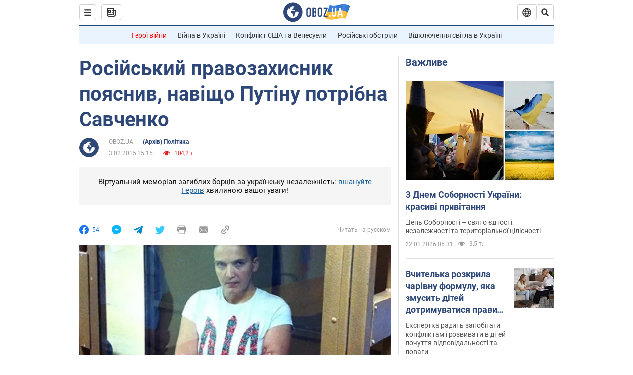

--- FILE ---
content_type: application/x-javascript; charset=utf-8
request_url: https://servicer.idealmedia.io/1418748/1?nocmp=1&sessionId=6971f825-06743&sessionPage=1&sessionNumberWeek=1&sessionNumber=1&cbuster=1769076773804344159368&pvid=1bacd501-e393-4a0e-8beb-81564b411f3b&implVersion=11&lct=1763555100&mp4=1&ap=1&consentStrLen=0&wlid=1457f95b-5ad3-4eb3-9950-c368c7140c9b&uniqId=0bffe&niet=4g&nisd=false&evt=%5B%7B%22event%22%3A1%2C%22methods%22%3A%5B1%2C2%5D%7D%2C%7B%22event%22%3A2%2C%22methods%22%3A%5B1%2C2%5D%7D%5D&pv=5&jsv=es6&dpr=1&hashCommit=cbd500eb&apt=2015-02-03T15%3A15%3A00&tfre=4509&scale_metric_1=64.00&scale_metric_2=256.00&scale_metric_3=100.00&w=0&h=1&tl=150&tlp=1&sz=0x1&szp=1&szl=1&cxurl=https%3A%2F%2Fnews.obozrevatel.com%2Fukr%2Fpolitics%2F62093-rosijskij-pravozahisnik-poyasniv-navischo-putinu-potribna-savchenko.htm&ref=&lu=https%3A%2F%2Fnews.obozrevatel.com%2Fukr%2Fpolitics%2F62093-rosijskij-pravozahisnik-poyasniv-navischo-putinu-potribna-savchenko.htm
body_size: 897
content:
var _mgq=_mgq||[];
_mgq.push(["IdealmediaLoadGoods1418748_0bffe",[
["tsn.ua","11961761","1","Після окупації саме цього міста рф хоче закінчити війну","Переможниця «Битви екстрасенсів», тарологиня Яна Пасинкова передбачила, що Росія планувала вийти до Одеси і після окупації півдня України закінчити війну.","0","","","","bk5RdwyL1rj8ZJv3NpHYYYGXJa3tubX14mJYS8NwYDkwTJzDlndJxZG2sYQLxm7SJP9NESf5a0MfIieRFDqB_Kldt0JdlZKDYLbkLtP-Q-WgAErimcZ-lqTU-SsD38Pe",{"i":"https://s-img.idealmedia.io/n/11961761/45x45/96x0x386x386/aHR0cDovL2ltZ2hvc3RzLmNvbS90LzIwMjYtMDEvNTA5MTUzLzlhMjU5ODJiM2ExM2I0YjVhNjViYWFiOTg1ODY2NDBlLmpwZWc.webp?v=1769076773-9s-MrPnCX0XF5Y7VDxBtSQQkT4f3AKMO8M89Xhn3fV4","l":"https://clck.idealmedia.io/pnews/11961761/i/1298901/pp/1/1?h=bk5RdwyL1rj8ZJv3NpHYYYGXJa3tubX14mJYS8NwYDkwTJzDlndJxZG2sYQLxm7SJP9NESf5a0MfIieRFDqB_Kldt0JdlZKDYLbkLtP-Q-WgAErimcZ-lqTU-SsD38Pe&utm_campaign=obozrevatel.com&utm_source=obozrevatel.com&utm_medium=referral&rid=ea5e0b3d-f77a-11f0-8fa5-d404e6f97680&tt=Direct&att=3&afrd=296&iv=11&ct=1&gdprApplies=0&muid=q0mRqtUsq5c2&st=-300&mp4=1&h2=RGCnD2pppFaSHdacZpvmnsy2GX6xlGXVu7txikoXAu9kApNTXTADCUxIDol3FKO5zpSwCTRwppme7hac-lJkcw**","adc":[],"sdl":0,"dl":"","category":"Интересное","dbbr":0,"bbrt":0,"type":"e","media-type":"static","clicktrackers":[],"cta":"Читати далі","cdt":"","tri":"ea5e20db-f77a-11f0-8fa5-d404e6f97680","crid":"11961761"}],],
{"awc":{},"dt":"desktop","ts":"","tt":"Direct","isBot":1,"h2":"RGCnD2pppFaSHdacZpvmnsy2GX6xlGXVu7txikoXAu9kApNTXTADCUxIDol3FKO5zpSwCTRwppme7hac-lJkcw**","ats":0,"rid":"ea5e0b3d-f77a-11f0-8fa5-d404e6f97680","pvid":"1bacd501-e393-4a0e-8beb-81564b411f3b","iv":11,"brid":32,"muidn":"q0mRqtUsq5c2","dnt":2,"cv":2,"afrd":296,"consent":true,"adv_src_id":39175}]);
_mgqp();
